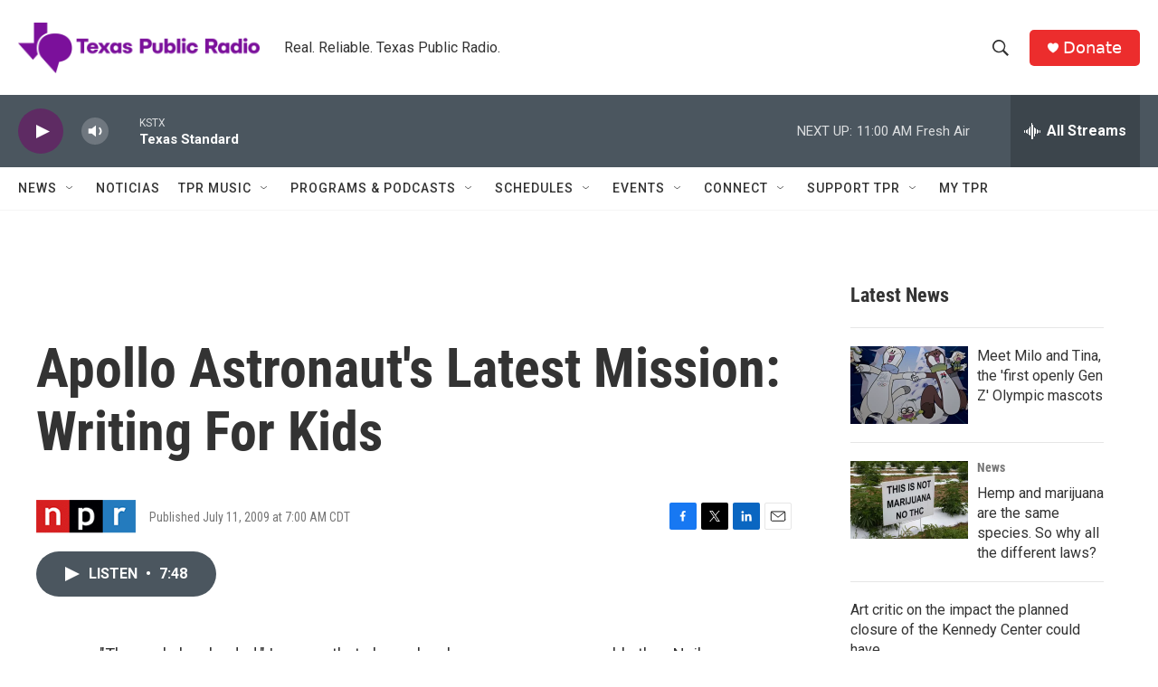

--- FILE ---
content_type: text/html; charset=utf-8
request_url: https://www.google.com/recaptcha/api2/aframe
body_size: 268
content:
<!DOCTYPE HTML><html><head><meta http-equiv="content-type" content="text/html; charset=UTF-8"></head><body><script nonce="xRH679OtahRKkxqjf7OeWA">/** Anti-fraud and anti-abuse applications only. See google.com/recaptcha */ try{var clients={'sodar':'https://pagead2.googlesyndication.com/pagead/sodar?'};window.addEventListener("message",function(a){try{if(a.source===window.parent){var b=JSON.parse(a.data);var c=clients[b['id']];if(c){var d=document.createElement('img');d.src=c+b['params']+'&rc='+(localStorage.getItem("rc::a")?sessionStorage.getItem("rc::b"):"");window.document.body.appendChild(d);sessionStorage.setItem("rc::e",parseInt(sessionStorage.getItem("rc::e")||0)+1);localStorage.setItem("rc::h",'1770051129258');}}}catch(b){}});window.parent.postMessage("_grecaptcha_ready", "*");}catch(b){}</script></body></html>